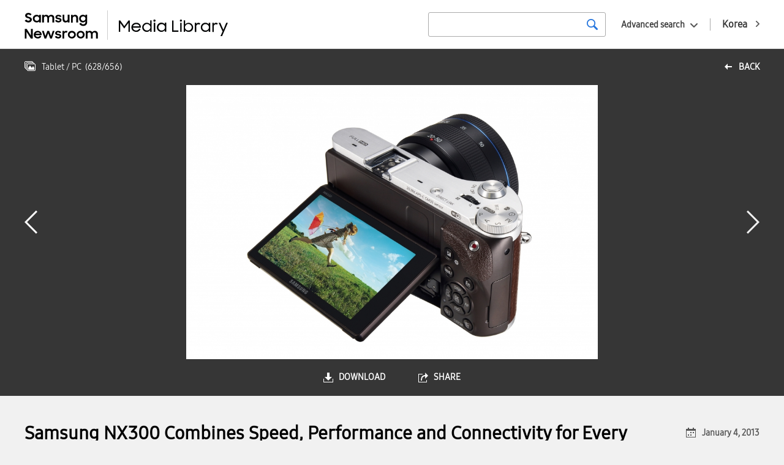

--- FILE ---
content_type: text/html; charset=UTF-8
request_url: https://news.samsung.com/medialibrary/global/photo/12857?album=29&page=26
body_size: 7835
content:
<!DOCTYPE HTML>
<html lang="en">

    <head>
    <!-- Global site tag (gtag.js) - Google Analytics -->
    <script async src="https://www.googletagmanager.com/gtag/js?id=G-90MRHHBJQG"></script>
    <script>
        window.dataLayer = window.dataLayer || [];
        function gtag(){dataLayer.push(arguments);}
        gtag('js', new Date());

        gtag('config', 'G-90MRHHBJQG' ,{
          'cookie_expires': 31536000  // 1 year
        });
    </script>
    <meta name="viewport" content="width=device-width, initial-scale=1.0, maximum-scale=1.0, user-scalable=no" />
    <meta http-equiv="Content-Type" content="text/html; charset=utf-8" />
    <meta http-equiv="X-UA-Compatible" content="IE=edge">
    <meta name="format-detection" content="telephone=no"/>
    <meta name="csrf-token" content="U4Fmw19DD1rjqdduLanEPbn3AXHV1UMN5VWgUscb" />
    <meta name="description" content="Samsung Electronics announced the launch of the NX300, the new flagship model in its successful NX series. The NX300 once again raises the bar for compact system cameras (CSC), delivering an outstanding combination of features, functionality and style for perfect shooting in every moment.

For more information, please see : 
https://news.samsung.com/global/samsung-nx300-combines-speed-performance-and-connectivity-for-every-perfect-shot
">
    <title>Samsung NX300 Combines Speed, Performance and Connectivity for Every Perfect Shot - Samsung Newsroom Global Media Library</title>
    <link href="https://fonts.googleapis.com/css?family=Nanum+Gothic:400,700,800" rel="stylesheet">
    <link rel="stylesheet" type="text/css" href="https://news.samsung.com/medialibrary/css/jquery-ui.css" />
    <link rel="stylesheet" type="text/css" href="https://news.samsung.com/medialibrary/css/justifiedGallery.min.css" />
        <link rel="stylesheet" type="text/css" href="https://news.samsung.com/medialibrary/css/reset_global.css" />
    <link rel="stylesheet" type="text/css" href="https://news.samsung.com/medialibrary/css/common.css?ver=1.1.1" />
    <link rel="shortcut icon" type="image/x-icon" href="https://news.samsung.com/medialibrary/images/favicon.ico" />
    <script>
        var countryCode = 'global';
    </script>
</head>

<!--
BODY TAG OPTIONS:
=================
Apply one or more of the following classes to get the
desired effect
|---------------------------------------------------------|
| SKINS         | skin-blue                               |
|               | skin-black                              |
|               | skin-purple                             |
|               | skin-yellow                             |
|               | skin-red                                |
|               | skin-green                              |
|---------------------------------------------------------|
|LAYOUT OPTIONS | fixed                                   |
|               | layout-boxed                            |
|               | layout-top-nav                          |
|               | sidebar-collapse                        |
|               | sidebar-mini                            |
|---------------------------------------------------------|
-->
<body>
<div id="wrap">
    <header>
    <div class="inner clearfix">
            <p class="logo" style="display:flex"><a style="flex:0 2.5 auto;" href="/global"><!-- Generator: Adobe Illustrator 25.4.1, SVG Export Plug-In . SVG Version: 6.00 Build 0)  -->
<svg version="1.1" id="Layer_1" xmlns="http://www.w3.org/2000/svg" xmlns:xlink="http://www.w3.org/1999/xlink" x="0px" y="0px" viewBox="35 25 135 48" xml:space="preserve" style="
    border-right: 1px solid #ccc;">
<style type="text/css">
	.st0{fill:#010202;}
</style>
<g>
	<path class="st0001" d="M41.4,44.7c-1.2,0-2.5-0.2-3.6-0.8c-0.9-0.5-1.8-1.2-2.5-2l2.7-2c0.4,0.6,0.9,1.1,1.5,1.5
		c0.6,0.3,1.3,0.5,1.9,0.5c0.6,0,1.3-0.2,1.8-0.6c0.4-0.4,0.6-0.9,0.6-1.4c0-0.3-0.1-0.6-0.3-0.8c-0.2-0.2-0.5-0.4-0.7-0.6
		c-0.3-0.2-0.7-0.3-1-0.4l-1.2-0.4c-0.5-0.2-1.1-0.3-1.6-0.5c-0.5-0.2-1-0.4-1.5-0.8c-0.4-0.3-0.7-0.7-1-1.2
		c-0.3-0.6-0.4-1.2-0.4-1.8c0-0.6,0.1-1.2,0.4-1.7c0.3-0.5,0.6-1,1.1-1.4c0.5-0.4,1-0.7,1.7-0.9c0.7-0.2,1.4-0.3,2.1-0.3
		c0.6,0,1.1,0.1,1.7,0.2c0.9,0.2,1.8,0.6,2.5,1.2c0.4,0.3,0.7,0.6,1,0.9l-2.4,1.9c-0.6-1-1.6-1.6-2.8-1.5c-0.6,0-1.2,0.1-1.6,0.5
		c-0.4,0.3-0.6,0.8-0.5,1.2c0,0.3,0,0.5,0.2,0.8c0.2,0.2,0.4,0.4,0.7,0.5c0.3,0.2,0.7,0.3,1,0.4l1.3,0.4c0.5,0.2,1.1,0.4,1.6,0.6
		c0.5,0.2,1,0.5,1.4,0.8c0.4,0.3,0.8,0.8,1.1,1.2c0.3,0.6,0.4,1.2,0.4,1.8c0,0.6-0.1,1.2-0.4,1.7c-0.2,0.6-0.6,1.1-1,1.5
		c-0.5,0.5-1.1,0.8-1.7,1.1C43,44.6,42.2,44.7,41.4,44.7z"/>
	<path class="st0001" d="M54.7,44.7c-2.4,0-4.6-1.4-5.6-3.6c-0.4-0.8-0.5-1.7-0.5-2.7c0-0.9,0.2-1.8,0.5-2.6c0.6-1.5,1.9-2.6,3.4-3.2
		c0.7-0.3,1.5-0.4,2.3-0.4c0.8,0,1.6,0.1,2.3,0.5c0.7,0.3,1.2,0.7,1.7,1.2v-1.6h2.9v12.5h-2.9v-1.8c-0.5,0.6-1.1,1-1.8,1.3
		C56.3,44.5,55.5,44.7,54.7,44.7z M55.2,42c0.5,0,1-0.1,1.5-0.2c0.4-0.2,0.8-0.4,1.2-0.8c0.3-0.4,0.6-0.8,0.8-1.2
		c0.4-0.9,0.4-1.9,0-2.8c-0.2-0.4-0.4-0.8-0.8-1.2c-0.3-0.3-0.7-0.6-1.2-0.8c-0.5-0.2-1-0.3-1.5-0.2c-1,0-2,0.3-2.7,1
		c-0.3,0.3-0.6,0.7-0.8,1.2c-0.2,0.4-0.3,0.9-0.3,1.4c0,1,0.4,1.9,1.1,2.6c0.3,0.3,0.8,0.6,1.2,0.8C54.1,41.9,54.6,42,55.2,42z"/>
	<path class="st0001" d="M63.9,32.2h2.9v1.6c0.4-0.5,0.9-0.9,1.5-1.2c0.6-0.3,1.3-0.4,2-0.4c0.9,0,1.7,0.2,2.5,0.6
		c0.7,0.4,1.2,0.9,1.6,1.6c0.4-0.6,1-1.2,1.7-1.6c0.7-0.4,1.6-0.6,2.4-0.6c1.4-0.1,2.8,0.4,3.8,1.4c0.9,1,1.4,2.4,1.3,3.8v7.4h-3
		v-7.1c0-0.8-0.2-1.5-0.7-2.1c-0.5-0.5-1.3-0.8-2-0.8c-0.7,0-1.5,0.3-2,0.8c-0.6,0.7-0.9,1.5-0.8,2.4v6.8h-2.9v-7.2
		c0-0.7-0.2-1.5-0.7-2.1c-0.5-0.5-1.3-0.8-2-0.8c-0.8,0-1.5,0.3-2,0.8c-0.6,0.7-0.9,1.6-0.8,2.4v6.8h-2.9V32.2z"/>
	<path class="st0001" d="M90.4,44.7c-1.2,0-2.4-0.2-3.4-0.8c-0.9-0.5-1.6-1.3-2.1-2.2l2.7-1.2c0.3,0.5,0.7,1,1.2,1.3
		c0.5,0.3,1.2,0.5,1.8,0.4c0.6,0,1.1-0.1,1.6-0.4c0.3-0.2,0.5-0.6,0.5-1c0-0.2-0.1-0.4-0.2-0.5c-0.2-0.1-0.4-0.3-0.6-0.3
		c-0.3-0.1-0.6-0.2-0.9-0.3c-0.4-0.1-0.7-0.1-1.1-0.2c-0.5-0.1-1.1-0.2-1.6-0.4c-0.5-0.1-1-0.3-1.4-0.6c-0.4-0.2-0.8-0.6-1-1
		c-0.3-0.5-0.4-1.1-0.4-1.6c0-0.5,0.1-1,0.3-1.4c0.3-0.5,0.6-0.9,1-1.2c0.5-0.4,1-0.6,1.5-0.8c1.7-0.5,3.5-0.4,5.2,0.4
		c0.8,0.4,1.5,1.1,2,1.9L93,35.9c-0.3-0.4-0.6-0.8-1.1-1c-0.5-0.2-1-0.4-1.6-0.3c-0.5,0-1.1,0.1-1.5,0.4c-0.3,0.2-0.5,0.5-0.5,0.9
		c0,0.4,0.2,0.7,0.7,0.8c0.7,0.2,1.4,0.4,2.1,0.5c0.5,0.1,1,0.2,1.5,0.4c0.5,0.1,1,0.4,1.4,0.6c0.4,0.3,0.7,0.6,1,1
		c0.3,0.5,0.5,1,0.4,1.6c0,0.5-0.1,0.9-0.3,1.3c-0.2,0.5-0.5,0.9-0.9,1.3c-0.5,0.4-1,0.7-1.6,0.9C92,44.6,91.2,44.7,90.4,44.7z"/>
	<path class="st0001" d="M108.5,44.7h-2.9v-1.6c-0.4,0.5-0.9,0.9-1.5,1.2c-0.7,0.3-1.4,0.4-2.1,0.4c-1.3,0.1-2.6-0.4-3.5-1.4
		c-0.9-1.1-1.4-2.4-1.3-3.9v-7.3h2.9v6.9c0,0.8,0.2,1.6,0.7,2.2c0.5,0.6,1.2,0.9,2,0.8c0.8,0,1.5-0.3,2-0.9c0.6-0.7,0.9-1.6,0.8-2.5
		v-6.7h2.9V44.7z"/>
	<path class="st0001" d="M110.8,32.2h2.9v1.7c0.4-0.5,1-1,1.6-1.2c0.7-0.3,1.4-0.5,2.2-0.5c1.4-0.1,2.7,0.4,3.6,1.4
		c0.9,1.1,1.4,2.4,1.3,3.9v7.3h-2.9v-7c0-0.8-0.2-1.6-0.7-2.2c-0.5-0.6-1.3-0.9-2.1-0.8c-0.8,0-1.5,0.3-2.1,0.9
		c-0.6,0.7-0.9,1.6-0.8,2.5v6.7h-2.9V32.2z"/>
	<path class="st0001" d="M134.4,42.8c-0.5,0.6-1.1,1.1-1.8,1.4c-0.7,0.3-1.5,0.5-2.3,0.5c-1.6,0-3.1-0.6-4.2-1.7
		c-0.6-0.6-1.1-1.2-1.4-2c-0.4-0.8-0.6-1.7-0.5-2.6c0-0.9,0.2-1.8,0.5-2.6c0.6-1.5,1.9-2.6,3.4-3.2c0.7-0.3,1.5-0.4,2.3-0.5
		c0.8,0,1.6,0.2,2.3,0.5c0.7,0.3,1.3,0.7,1.7,1.3v-1.8h2.9v12c0,0.8-0.1,1.7-0.4,2.5c-0.5,1.5-1.7,2.8-3.2,3.3
		c-0.9,0.3-1.8,0.5-2.8,0.5c-0.7,0-1.5-0.1-2.2-0.3c-0.6-0.2-1.2-0.4-1.8-0.8c-0.5-0.3-1-0.7-1.4-1.1c-0.4-0.4-0.7-0.9-1-1.4
		l2.6-1.6c0.4,0.7,0.9,1.4,1.5,1.9c0.7,0.4,1.5,0.7,2.3,0.6c0.5,0,1-0.1,1.5-0.3c0.4-0.2,0.8-0.4,1.1-0.7c0.3-0.3,0.6-0.7,0.7-1.2
		c0.2-0.4,0.2-0.9,0.2-1.4V42.8z M130.8,42.1c0.5,0,1.1-0.1,1.5-0.3c0.4-0.2,0.8-0.4,1.2-0.8c0.3-0.4,0.6-0.8,0.7-1.2
		c0.4-0.9,0.4-1.9,0-2.8c-0.2-0.4-0.4-0.8-0.8-1.2c-0.3-0.3-0.7-0.6-1.1-0.7c-1-0.4-2-0.4-3,0c-0.5,0.2-0.9,0.4-1.2,0.7
		c-0.3,0.3-0.6,0.7-0.8,1.2c-0.2,0.4-0.3,0.9-0.3,1.4c0,0.5,0.1,1,0.3,1.4c0.2,0.4,0.5,0.8,0.8,1.2c0.3,0.3,0.8,0.6,1.2,0.8
		C129.8,42,130.3,42,130.8,42.1L130.8,42.1z"/>
	<path class="st0001" d="M35.3,55.3h3.3l6.8,10.6V55.3h3v15.6h-3.1l-7-11v11h-2.9V55.3z"/>
	<path class="st0001" d="M56.7,70.9c-0.9,0-1.8-0.2-2.7-0.5c-0.8-0.3-1.5-0.8-2.1-1.3c-0.6-0.6-1-1.3-1.3-2c-0.3-0.8-0.5-1.6-0.5-2.4
		c0-1.7,0.7-3.3,1.9-4.5c0.6-0.6,1.3-1,2.1-1.3c0.8-0.3,1.7-0.5,2.5-0.5c0.9,0,1.8,0.1,2.6,0.5c0.7,0.3,1.4,0.7,2,1.3
		c1.2,1.1,1.8,2.7,1.8,4.3v1H52.9c0.2,0.8,0.6,1.6,1.3,2.1c0.7,0.6,1.6,0.9,2.5,0.8c0.8,0,1.5-0.2,2.1-0.6c0.6-0.4,1.1-1,1.3-1.6
		l2.4,1.4C61.4,69.7,59.2,71,56.7,70.9L56.7,70.9z M56.6,60.9c-0.8,0-1.6,0.2-2.2,0.6c-0.6,0.3-1.1,0.9-1.3,1.5h7.1
		c-0.2-0.7-0.6-1.2-1.2-1.6C58.2,61.1,57.4,60.9,56.6,60.9L56.6,60.9z"/>
	<path class="st0001" d="M63.4,58.4h3l2.8,8.6l3.1-8.6h2.9l3.1,8.6l2.9-8.6h2.9l-4.4,12.5h-2.8l-3.2-8.7l-3.2,8.7h-2.8L63.4,58.4z"/>
	<path class="st0001" d="M90,70.9c-1.2,0-2.4-0.2-3.4-0.8c-0.9-0.5-1.6-1.3-2.1-2.2l2.7-1.2c0.3,0.5,0.7,1,1.2,1.3
		c0.5,0.3,1.2,0.5,1.8,0.4c0.6,0,1.1-0.1,1.6-0.4c0.3-0.2,0.5-0.6,0.5-1c0-0.2-0.1-0.4-0.2-0.5c-0.2-0.1-0.4-0.3-0.6-0.4
		c-0.3-0.1-0.6-0.2-0.9-0.2l-1.1-0.2c-0.5-0.1-1.1-0.2-1.6-0.4c-0.5-0.1-1-0.3-1.4-0.6c-0.4-0.3-0.7-0.6-1-1c-0.3-0.5-0.4-1-0.4-1.6
		c0-0.5,0.1-1,0.4-1.4c0.3-0.5,0.6-0.9,1-1.2c0.5-0.4,1-0.6,1.5-0.8c0.6-0.2,1.3-0.3,2-0.3c1.1,0,2.2,0.2,3.1,0.7
		c0.8,0.4,1.5,1.1,2,1.9l-2.5,1.2c-0.3-0.4-0.6-0.8-1.1-1c-0.5-0.2-1-0.4-1.6-0.4c-0.5,0-1.1,0.1-1.5,0.4c-0.3,0.2-0.5,0.5-0.5,0.9
		c0,0.4,0.2,0.7,0.7,0.8c0.7,0.2,1.4,0.4,2.1,0.5c0.5,0.1,1.1,0.2,1.6,0.3c0.5,0.1,1,0.4,1.4,0.6c0.4,0.3,0.7,0.6,1,1
		c0.3,0.5,0.4,1,0.4,1.6c0,0.5-0.1,0.9-0.3,1.3c-0.2,0.5-0.5,0.9-0.9,1.3c-0.5,0.4-1,0.8-1.6,1C91.6,70.8,90.8,71,90,70.9z"/>
	<path class="st0001" d="M96.9,58.4h2.9v1.9c0.6-1.2,1.8-2,3.2-1.9c0.4,0,0.8,0,1.2,0.1c0.3,0.1,0.7,0.2,1,0.4l-1.1,2.7
		c-0.2-0.1-0.5-0.3-0.7-0.3c-0.3-0.1-0.7-0.1-1-0.1c-0.7-0.1-1.4,0.2-1.9,0.7c-0.5,0.7-0.7,1.5-0.7,2.3v6.7h-2.9V58.4z"/>
	<path class="st0001" d="M112.3,70.9c-0.9,0-1.7-0.2-2.5-0.5c-0.8-0.3-1.5-0.8-2.1-1.3c-0.6-0.6-1.1-1.2-1.4-2
		c-0.3-0.8-0.5-1.6-0.5-2.4c0-0.8,0.2-1.7,0.5-2.5c0.3-0.8,0.8-1.4,1.4-2c0.6-0.6,1.3-1,2.1-1.3c2.4-1,5.2-0.5,7.1,1.3
		c0.6,0.6,1.1,1.3,1.4,2c0.3,0.8,0.5,1.6,0.5,2.5c0,0.8-0.2,1.7-0.5,2.4c-0.3,0.7-0.8,1.4-1.4,2C115.7,70.3,114,71,112.3,70.9z
		 M112.3,68.2c1,0,1.9-0.3,2.6-1c0.7-0.7,1-1.6,1.1-2.5c0-0.5-0.1-1-0.3-1.4c-0.2-0.4-0.4-0.8-0.8-1.1c-0.7-0.7-1.6-1-2.6-1
		c-0.5,0-1,0.1-1.4,0.3c-0.4,0.2-0.8,0.4-1.2,0.8c-0.3,0.3-0.6,0.7-0.8,1.1c-0.2,0.4-0.3,0.9-0.3,1.4c0,0.5,0.1,0.9,0.3,1.4
		c0.2,0.4,0.4,0.8,0.8,1.1c0.3,0.3,0.7,0.6,1.2,0.8C111.3,68.2,111.8,68.2,112.3,68.2z"/>
	<path class="st0001" d="M126.7,70.9c-0.9,0-1.7-0.2-2.5-0.5c-0.8-0.3-1.5-0.8-2.1-1.3c-0.6-0.6-1.1-1.3-1.4-2
		c-0.3-0.8-0.5-1.6-0.5-2.4c0-0.8,0.2-1.7,0.5-2.5c0.3-0.7,0.8-1.4,1.4-2c0.6-0.6,1.3-1,2.1-1.3c2.4-1,5.2-0.5,7.1,1.3
		c0.6,0.6,1.1,1.2,1.4,2c0.3,0.8,0.5,1.6,0.5,2.5c0,0.8-0.2,1.7-0.5,2.4c-0.3,0.8-0.8,1.4-1.4,2C130.1,70.3,128.4,71,126.7,70.9
		L126.7,70.9z M126.7,68.2c1,0,1.9-0.3,2.6-1c0.7-0.7,1-1.6,1-2.5c0-0.5-0.1-1-0.3-1.4c-0.2-0.4-0.4-0.8-0.7-1.2
		c-0.7-0.7-1.6-1-2.6-1c-0.5,0-1,0.1-1.4,0.2c-0.4,0.2-0.8,0.4-1.2,0.8c-0.3,0.3-0.6,0.7-0.8,1.1c-0.2,0.4-0.3,0.9-0.3,1.4
		c0,0.5,0.1,0.9,0.3,1.4c0.2,0.4,0.4,0.8,0.8,1.1c0.3,0.3,0.7,0.6,1.2,0.8C125.8,68.1,126.2,68.2,126.7,68.2z"/>
	<path class="st0001" d="M135,58.4h2.9V60c0.4-0.5,0.9-0.9,1.5-1.2c0.6-0.3,1.3-0.5,2.1-0.4c0.9,0,1.7,0.2,2.5,0.6
		c0.7,0.4,1.2,0.9,1.6,1.6c0.4-0.7,1-1.2,1.7-1.5c0.7-0.4,1.6-0.6,2.4-0.6c1.4-0.1,2.8,0.4,3.8,1.4c0.9,1,1.4,2.4,1.3,3.8v7.4h-3
		v-7.2c0-0.8-0.2-1.5-0.7-2.1c-0.5-0.5-1.3-0.8-2-0.8c-0.7,0-1.5,0.3-2,0.8c-0.6,0.7-0.9,1.5-0.8,2.4v6.8h-2.9v-7.2
		c0-0.7-0.2-1.5-0.7-2.1c-0.5-0.5-1.3-0.8-2-0.8c-0.8,0-1.5,0.3-2,0.8c-0.6,0.7-0.9,1.6-0.8,2.4v6.8H135V58.4z"/>
</g>
</svg>
</a> <a style="flex:0 1 auto; margin-left: 12px;" href="https://news.samsung.com/medialibrary/global"><!-- Generator: Adobe Illustrator 25.4.1, SVG Export Plug-In . SVG Version: 6.00 Build 0)  -->
<svg version="1.1" id="Layer_1" xmlns="http://www.w3.org/2000/svg" xmlns:xlink="http://www.w3.org/1999/xlink" x="0px" y="0px"
	 viewBox="36 32 172 30" style="enable-background:new 0 0 200 100;" xml:space="preserve">
<style type="text/css">
	.st0{fill:#010202;}
</style>
<g>
	<path class="st0" d="M40,42h1.7l4.4,6.2l4.5-6.2h1.6v12.5h-1.6v-9.9L46,50.8l-4.4-6.1v9.8H40L40,42z"/>
	<path class="st0" d="M59.3,54.5c-0.7,0-1.5-0.1-2.2-0.4c-0.6-0.2-1.2-0.6-1.7-1c-0.5-0.4-0.8-1-1.1-1.6c-0.3-0.6-0.4-1.3-0.4-2
		c0-0.7,0.1-1.4,0.4-2c0.3-0.6,0.6-1.2,1.1-1.6c0.5-0.5,1-0.8,1.7-1.1c0.7-0.3,1.4-0.4,2.1-0.4c0.7,0,1.4,0.1,2,0.3
		c0.6,0.2,1.2,0.6,1.6,1c0.5,0.4,0.8,0.9,1.1,1.5c0.3,0.6,0.4,1.3,0.4,1.9v0.7h-8.8c0.1,0.5,0.2,0.9,0.4,1.3c0.2,0.4,0.5,0.7,0.8,1
		c0.3,0.3,0.7,0.5,1.1,0.7c0.4,0.2,0.9,0.2,1.4,0.2c0.7,0,1.4-0.2,2-0.6c0.6-0.4,1-0.9,1.3-1.5l1.4,0.7c-0.4,0.9-1.1,1.6-1.9,2.1
		C61.2,54.3,60.3,54.6,59.3,54.5z M59.2,45.9c-0.4,0-0.8,0.1-1.2,0.2c-0.4,0.1-0.7,0.3-1.1,0.5c-0.3,0.2-0.6,0.5-0.8,0.8
		c-0.2,0.3-0.4,0.6-0.4,1h7c-0.1-0.7-0.5-1.4-1.1-1.8C60.8,46.1,60,45.9,59.2,45.9z"/>
	<path class="st0" d="M70.9,54.5c-0.7,0-1.4-0.1-2-0.4c-1.2-0.5-2.2-1.4-2.7-2.6c-0.3-0.6-0.4-1.3-0.4-2c0-0.7,0.1-1.4,0.4-2
		c0.3-0.6,0.6-1.1,1.1-1.6c0.5-0.5,1-0.8,1.6-1.1c0.6-0.3,1.3-0.4,2-0.4c0.7,0,1.4,0.2,2.1,0.5c0.7,0.3,1.2,0.8,1.6,1.4v-4.6h1.6
		v12.7h-1.6v-1.9c-0.4,0.6-1,1.1-1.6,1.4C72.3,54.4,71.6,54.5,70.9,54.5z M71.1,53c0.5,0,1-0.1,1.4-0.3c0.4-0.2,0.8-0.4,1.2-0.8
		c0.3-0.3,0.6-0.7,0.8-1.1c0.4-0.9,0.4-1.9,0-2.8c-0.6-1.3-1.9-2.2-3.4-2.2c-1.5,0-2.8,0.8-3.4,2.2c-0.4,0.9-0.4,1.9,0,2.8
		c0.2,0.4,0.4,0.8,0.8,1.1c0.3,0.3,0.7,0.6,1.1,0.8C70.1,52.9,70.6,53,71.1,53L71.1,53z"/>
	<path class="st0" d="M78.1,42c0-0.3,0.1-0.6,0.3-0.8c0.2-0.2,0.5-0.3,0.9-0.3c0.3,0,0.6,0.1,0.9,0.3c0.2,0.2,0.3,0.5,0.3,0.8
		c0.1,0.6-0.4,1.2-1.1,1.3c-0.6,0.1-1.2-0.4-1.3-1.1C78.1,42.2,78.1,42.1,78.1,42z M78.5,44.5h1.6v10h-1.6V44.5z"/>
	<path class="st0" d="M87,54.5c-0.7,0-1.4-0.1-2-0.4c-1.9-0.7-3.2-2.6-3.1-4.7c0-0.7,0.1-1.4,0.4-2c0.5-1.2,1.5-2.2,2.7-2.7
		c0.6-0.3,1.3-0.4,2-0.4c0.7,0,1.4,0.2,2.1,0.5c0.7,0.3,1.2,0.8,1.6,1.4v-1.9h1.6v10h-1.6v-1.8c-0.4,0.6-1,1.1-1.6,1.4
		C88.4,54.4,87.7,54.5,87,54.5z M87.2,53c1,0,1.9-0.3,2.6-1c0.3-0.3,0.6-0.7,0.8-1.1c0.4-0.9,0.4-1.9,0-2.8
		c-0.2-0.4-0.4-0.8-0.8-1.1c-0.3-0.3-0.7-0.6-1.2-0.8c-0.5-0.2-0.9-0.3-1.4-0.3c-0.5,0-1,0.1-1.4,0.3c-0.4,0.2-0.8,0.4-1.1,0.8
		c-0.3,0.3-0.6,0.7-0.8,1.1c-0.4,0.9-0.4,1.9,0,2.8c0.2,0.4,0.4,0.8,0.8,1.1c0.3,0.3,0.7,0.6,1.1,0.8C86.2,53,86.7,53,87.2,53z"/>
	<path class="st0" d="M98.7,42h1.6v10.9h5.4v1.6h-7V42z"/>
	<path class="st0" d="M107.3,42c0-0.3,0.1-0.6,0.3-0.8c0.5-0.4,1.2-0.4,1.7,0c0.2,0.2,0.3,0.5,0.3,0.8c0,0.6-0.4,1.1-1,1.2
		c-0.1,0-0.1,0-0.2,0c-0.3,0-0.6-0.1-0.9-0.3C107.3,42.6,107.2,42.3,107.3,42z M107.6,44.5h1.6v10h-1.6V44.5z"/>
	<path class="st0" d="M116.8,54.5c-0.7,0-1.4-0.2-2.1-0.5c-0.7-0.3-1.2-0.8-1.6-1.4v1.8h-1.6V41.8h1.6v4.6c0.4-0.6,0.9-1.1,1.6-1.4
		c0.6-0.3,1.4-0.5,2.1-0.5c0.7,0,1.4,0.1,2,0.4c0.6,0.2,1.2,0.6,1.6,1.1c0.5,0.5,0.8,1,1.1,1.6c0.3,0.6,0.4,1.3,0.4,2
		c0,0.7-0.1,1.4-0.4,2c-0.3,0.6-0.6,1.1-1.1,1.6c-0.5,0.4-1,0.8-1.6,1C118.2,54.4,117.5,54.5,116.8,54.5z M116.7,53
		c0.5,0,1-0.1,1.4-0.3c0.4-0.2,0.8-0.4,1.1-0.8c0.3-0.3,0.6-0.7,0.8-1.1c0.4-0.9,0.4-1.9,0-2.8c-0.2-0.4-0.4-0.8-0.8-1.1
		c-0.3-0.3-0.7-0.6-1.1-0.8c-0.4-0.2-0.9-0.3-1.4-0.3c-0.5,0-1,0.1-1.5,0.3c-0.4,0.2-0.8,0.4-1.2,0.8c-0.3,0.3-0.6,0.7-0.8,1.1
		c-0.4,0.9-0.4,1.9,0,2.8c0.2,0.4,0.4,0.8,0.8,1.1c0.3,0.3,0.7,0.6,1.2,0.8C115.7,52.9,116.2,53,116.7,53z"/>
	<path class="st0" d="M123.7,44.5h1.6v1.4c0.5-1,1.5-1.5,2.5-1.4c0.4,0,0.8,0,1.1,0.2c0.3,0.1,0.6,0.2,0.8,0.3l-0.7,1.5
		c-0.2-0.1-0.4-0.2-0.6-0.3c-0.3-0.1-0.6-0.1-0.9-0.1c-0.6,0-1.2,0.2-1.6,0.7c-0.5,0.6-0.7,1.4-0.6,2.1v1.9c0,0.3,0,0.7,0,1v2.8
		h-1.6V44.5z"/>
	<path class="st0" d="M135.4,54.5c-0.7,0-1.4-0.1-2-0.4c-0.6-0.2-1.2-0.6-1.6-1c-0.5-0.5-0.8-1-1.1-1.6c-0.5-1.3-0.5-2.7,0-4
		c0.3-0.6,0.6-1.1,1.1-1.6c0.5-0.5,1-0.8,1.6-1.1c0.6-0.3,1.3-0.4,2-0.4c0.7,0,1.4,0.2,2.1,0.5c0.6,0.3,1.2,0.8,1.6,1.4v-1.9h1.6v10
		h-1.6v-1.8c-0.4,0.6-1,1.1-1.6,1.4C136.8,54.4,136.1,54.5,135.4,54.5z M135.6,53c1,0,1.9-0.3,2.6-1c0.3-0.3,0.6-0.7,0.8-1.1
		c0.4-0.9,0.4-1.9,0-2.8c-0.2-0.4-0.4-0.8-0.8-1.1c-0.3-0.3-0.7-0.6-1.2-0.8c-0.9-0.4-1.9-0.4-2.9,0c-0.4,0.2-0.8,0.4-1.1,0.8
		c-0.3,0.3-0.6,0.7-0.8,1.1c-0.4,0.9-0.4,1.9,0,2.8c0.2,0.4,0.4,0.8,0.8,1.1C133.7,52.7,134.6,53,135.6,53z"/>
	<path class="st0" d="M143,44.5h1.6v1.4c0.5-1,1.5-1.5,2.5-1.4c0.4,0,0.8,0,1.1,0.2c0.3,0.1,0.6,0.2,0.8,0.3l-0.7,1.5
		c-0.2-0.1-0.4-0.2-0.6-0.3c-0.3-0.1-0.6-0.1-0.9-0.1c-0.6,0-1.2,0.2-1.6,0.7c-0.5,0.6-0.7,1.4-0.6,2.1v1.9c0,0.3,0,0.7,0,1v2.8H143
		V44.5z"/>
	<path class="st0" d="M154.3,54l-4.3-9.5h1.8l3.4,7.7l3.1-7.7h1.8l-6.3,14.6H152L154.3,54z"/>
</g>
</svg>
</a></p>
        <a href="https://news.samsung.com/medialibrary/kr" class="country_link"><span class="long">Korea</span><span class="short">KR</span></a>
        <div class="search_area global">
            <div class="basic_srch">
                <form id="search_all_form" action="https://news.samsung.com/medialibrary/global" data-msg="Please enter your search term." method="get">
                    <input type="search" id="search_all_keyword" value="" />
                    <button type="submit" class="btn_srch" title="search"><span class="blind">search</span></button>
                </form>
            </div>
            <div class="box_adv_srch">
                <button type="button" class="btn_open_box btn_adsrch">Advanced search</button>
                <form id="advanced_search_form" data-msg="Please enter your search term." action="https://news.samsung.com/medialibrary/global" method="get">
                    <div class="srch_wrap">
                        <div class="cont_wrap">
                            <ul>
                                <li>
                                    <div class="label">date</div>
                                    <div class="cont date_wrap clearfix">
                                        <input type="text" class="date date_start" id="advanced_search_start_date" value="" />
                                        <input type="text" class="date date_end" id="advanced_search_end_date" value="" />
                                    </div>
                                </li>
                                <li>
                                    <div class="label">keywords</div>
                                    <div class="cont">
                                        <input type="text" id="advanced_search_keyword" value="" />
                                    </div>
                                </li>
                            </ul>
                            <div class="btn_wrap">
                                <button type="submit" class="btn btn_srch">SEARCH</button>
                            </div>
                        </div>
                    </div>
                </form>
            </div><!--//.box_adv_srch-->
        </div><!--//.search_area-->
            </div><!--//.inner-->
</header>
        <div id="content" class="detail_photo">
        <div class="top_kit clearfix">
        <!-- back url 수정 
            <a href="https://news.samsung.com/medialibrary/global/album/29?album=29&amp;page=26" class="link_back" title="back">back</a> 
        -->
                        <a href="https://news.samsung.com/medialibrary/global/album/29?page=26" class="link_back" title="back">back</a> 
            <div class="page_status">
                <p class="top_info">
                    <span class="album_name">Tablet / PC</span>
                    <span class="page">(<span>628</span>/<span>656</span>)</span>
                                        </p>
            </div>
        </div>
        <section class="img_frame">
            <div class="gallery_wrap">
                <div class="like_carousel">
                    <a href="https://d2g44tvvp35wo2.cloudfront.net/photo/global/2018/06/14/8572890339_80c8af2de4_o.jpg" target="_blank" title="Click on images to view in full size">
                        <img class="main_img" src="https://d2g44tvvp35wo2.cloudfront.net/photo/global/2018/06/14/8572890339_80c8af2de4_o-1024x682.jpg" data-original-width="2280" data-original-height="1518" width="1024" height="682" alt="Samsung NX300 Combines Speed, Performance and Connectivity for Every Perfect Shot"/>
                        </a>
                </div>
                <div class="anchor">
                                                                    <a href="https://news.samsung.com/medialibrary/global/photo/12844?album=29&amp;page=26" class="anchor_prev" title="prev"><span class="blind">prev</span></a>
                                                                                        <a href="https://news.samsung.com/medialibrary/global/photo/12856?album=29&amp;page=26" class="anchor_next" title="next"><span class="blind">next</span></a>
                    
                </div>
            </div>

            <div class="get_image_box">
                <ul class="clearfix">
                    <li class="down_box">
                        <button type="button" class="btn_open_box btn_down">download</button>
                        <ul class="detail_box">
                            
                                                            <li><a href="https://news.samsung.com/medialibrary/download/12857/large">Large (Original)</a></li>
                                                            <li><a href="https://news.samsung.com/medialibrary/download/12857/medium">Medium (1024X682)</a></li>
                                                            <li><a href="https://news.samsung.com/medialibrary/download/12857/small">Small (720X479)</a></li>
                                                    </ul>
                    </li>
                    <li class="share_set share_box">
                        <button type="button" class="btn_open_box btn_share">share</button>
                        <div class="share_layer">
                            <div class="sns_box">
                                <ul class="clearfix">
                                                                                                                                                                    <li class="facebook"><a href="http://www.facebook.com/sharer.php?u=http://bit.ly/2Qqnn4W" title="facebook"  target="_blank" ><span class="blind">facebook</span></a></li>
                                                                                                                                                                            <li class="twitter"><a href="https://twitter.com/intent/tweet?text=Samsung NX300 Combines Speed, Performance and Connectivity for Every Perfect Shot&amp;url=http://bit.ly/2Qqnn4W" title="X"  target="_blank" ><span class="blind">X</span></a></li>
                                                                                                                                                                                                                                                                                                                                                                                                                                                                                                        </ul>
                            </div>
                            <div class="srch_wrap">
                                <label><span class="blind">short url</span><input type="text" id="input_url" class="input_url" value="http://bit.ly/2Qqnn4W" /></label>
                                <button type="button" class="btn_copy" data-clipboard-target="#input_url">copy</button>
                            </div>
                        </div>
                    </li>
                </ul>
            </div>

            <div class="detail_info">
                <h1 class="page_title">Samsung NX300 Combines Speed, Performance and Connectivity for Every Perfect Shot</h1>

                <div class="tag_list">
                    <ul class="clearfix">
                                            </ul>
                </div>

                
                

                <p class="img_date">
                                             January 4, 2013
                                     </p>
                <p class="explain">
                    Samsung Electronics announced the launch of the NX300, the new flagship model in its successful NX series. The NX300 once again raises the bar for compact system cameras (CSC), delivering an outstanding combination of features, functionality and style for perfect shooting in every moment.<br />
<br />
For more information, please see : <br />
<a href="https://news.samsung.com/global/samsung-nx300-combines-speed-performance-and-connectivity-for-every-perfect-shot" target="_blank">https://news.samsung.com/global/samsung-nx300-combines-speed-performance-and-connectivity-for-every-perfect-shot</a><br />

                </p>
            </div>

        </section>
    </div><!--//.content-->

    <a href="#" class="btn_top"><span class="blind">Go to Top</span>Top</a>
<footer>
    <div class="inner">
        <p class="logo_samsung"><svg version="1.1" xmlns="http://www.w3.org/2000/svg" xmlns:xlink="http://www.w3.org/1999/xlink" x="0px" y="0px" viewBox="0 0 370 60" style="enable-background:new 0 0 370 60;" xml:space="preserve">
    <title>SAMSUNG</title>
    <g>
        <g>
            <path d="M305.6,44.7h-0.3L293.2,3.8h-19.5v51.5h12.9L285.9,13h0.3l13,42.3h18.7V3.8h-13L305.6,44.7z M57.3,3.8l-9.8,52h14.2
			L69,8.6h0.3l7,47.2h14.1l-9.7-52H57.3z M136.8,3.8l-6.5,39.8H130l-6.5-39.8h-21.4l-1.2,52h13.2l0.3-46.8h0.3l8.8,46.8h13.3
			l8.8-46.8h0.3l0.3,46.8h13.2l-1.2-52H136.8z M15,17.2c-0.2-1-0.2-2.2-0.1-2.7c0.4-1.7,1.5-3.5,4.8-3.5c3.1,0,4.9,1.9,4.9,4.7v3.2
			h13.1v-3.7C37.8,3.9,27.5,2.1,20,2.1c-9.4,0-17,3.1-18.4,11.6c-0.4,2.3-0.4,4.4,0.1,7c2.3,10.6,21,13.7,23.7,20.4
			c0.5,1.3,0.4,2.9,0.1,3.9c-0.4,1.7-1.6,3.5-5.1,3.5c-3.3,0-5.3-1.9-5.3-4.7l0-5H1l0,4c0,11.6,9.2,15.1,19.1,15.1
			c9.5,0,17.3-3.2,18.6-11.9c0.6-4.5,0.2-7.4-0.1-8.5C36.4,26.5,16.5,23.3,15,17.2z M186.1,17.3c-0.3-1-0.2-2.1-0.1-2.7
			c0.4-1.7,1.5-3.5,4.8-3.5c3.1,0,4.8,1.9,4.8,4.7V19h13v-3.6c0-11.2-10.2-13-17.6-13c-9.2,0-16.8,3-18.2,11.4
			c-0.4,2.3-0.4,4.3,0.1,6.9c2.3,10.5,20.8,13.6,23.4,20.2c0.5,1.2,0.3,2.8,0.1,3.8c-0.4,1.7-1.6,3.4-5.1,3.4
			c-3.3,0-5.2-1.8-5.2-4.7l0-5h-14l0,4c0,11.5,9.1,15,18.9,15c9.4,0,17.2-3.2,18.4-11.8c0.6-4.5,0.2-7.4-0.1-8.4
			C207.3,26.6,187.5,23.4,186.1,17.3z M259,3.8h-13.3v38.5c0,0.7,0,1.4-0.1,2c-0.3,1.3-1.4,3.8-5,3.8c-3.7,0-4.8-2.5-5-3.8
			c-0.1-0.6-0.1-1.3-0.1-2V3.8h-13.3v37.3c0,1,0.1,2.9,0.1,3.4c0.9,9.7,8.7,12.9,18.4,12.9c9.7,0,17.4-3.2,18.3-12.9
			c0.1-0.5,0.1-2.5,0.1-3.4V3.8z M350.4,26.6v7.6h5.4v7.5c0,0.7,0,1.4-0.1,2c-0.2,1.4-1.6,3.8-5.4,3.8c-3.8,0-5.1-2.4-5.4-3.8
			c-0.1-0.6-0.1-1.3-0.1-2V18c0-0.9,0.1-1.8,0.2-2.5c0.3-1.3,1.4-3.8,5.2-3.8c4,0,5,2.6,5.3,3.8c0.2,0.7,0.2,2,0.2,2v2.9h13.3v-1.7
			c0,0,0-1.8-0.1-3.4c-1-9.8-9.1-12.9-18.5-12.9c-9.3,0-17.3,3.1-18.5,12.9c-0.1,0.9-0.2,2.5-0.2,3.4v21.9c0,1,0,1.7,0.2,3.4
			c0.9,9.5,9.2,12.9,18.5,12.9c9.3,0,17.6-3.4,18.5-12.9c0.2-1.7,0.2-2.4,0.2-3.4V26.6H350.4z"/>
        </g>
    </g>
</svg>
</p>
        <div class="link_wrap">
            <a href="https://news.samsung.com/global" class="link_newsroom" title="new window opens" target="_blank">Go to Newsroom</a>
        </div>
        <ul class="terms clearfix">
            <li><a href="https://news.samsung.com/global/terms" title="new window opens" target="_blank">Terms of Use</a></li>
            <li><a href="https://samsung.com/privacy" title="new window opens" target="_blank">Privacy and Cookies</a></li>
        </ul>
        <p class="copy">Copyright&copy; 2010-2026 SAMSUNG All Rights Reserved.</p>
        
        <p class="notice">All media assets uploaded on this site are the property of Samsung Electronics, and provided for the media publishing purpose only.</p>
        
    </div>
</footer>
<div class="overlay"></div>
    <div class="layer_zoom">
        <div class="layer_inner">
            <div class="img_box dragscroll">
                <img src="" alt="" class="draggable" />
            </div>
            <button type="button" class="btn_in" title="zoom in">zoom in</button>
            <button type="button" class="btn_out" title="zoom out">zoom out</button>
            <button type="button" class="btn_close" title="close">close</button>
        </div>
    </div>

</div><!--//#wrap-->

    <!-- REQUIRED JS SCRIPTS -->
<script type="text/javascript" src="https://news.samsung.com/medialibrary/plugins/jQuery/jquery-1.12.3.min.js"></script>
<script type="text/javascript" src="https://news.samsung.com/medialibrary/plugins/jQueryUI/jquery-ui.min.js"></script>
<script type="text/javascript" src="https://news.samsung.com/medialibrary/js/jquery.justifiedGallery.min.js"></script>
<script type="text/javascript" src="https://news.samsung.com/medialibrary/js/dragscroll.js"></script>
<script type="text/javascript" src="https://news.samsung.com/medialibrary/js/sw-image-controller.js"></script>
<script type="text/javascript" src="https://news.samsung.com/medialibrary/js/clipboard.min.js"></script>
<script type="text/javascript" src="https://news.samsung.com/medialibrary/js/copy2clipboard.js"></script>
<script type="text/javascript" src="https://news.samsung.com/medialibrary/js/custom.min.js"></script>

</body>
</html>


--- FILE ---
content_type: text/javascript
request_url: https://news.samsung.com/medialibrary/js/sw-image-controller.js
body_size: 1646
content:

//=====================================
//
// Layer popup : img Zoom-in, Zoom-out
//
//=====================================

var ImageZoom = (function($){

    function ImageZoom(){
        this.$popup = $(".layer_zoom");
        this.$overlay = $(".overlay");
        this.clickedImg = $(".like_carousel > a");
        this.btnIn = this.$popup.find(".btn_in");
        this.btnOut = this.$popup.find(".btn_out");
        this.btnClose = this.$popup.find(".btn_close");
        this.depth = 1;
        this.layerWidth = 1299;
        this.layerHeight = 600;
        this.browserWidth = window.innerWidth;

        this.exec();
    }

    ImageZoom.prototype = {
        constructor : ImageZoom,
        reset : function(){
            this.depth = 1;
            this.$popup.find(".draggable").attr("style", "").attr("src", "");
        },
        zoomIn : function(){
            var me = this;
            me.btnIn.click(function(){
                me.depth += 0.5;
                if( me.depth > 2 ){ me.depth = 2;}
                me.setImgSize();
            });
        },
        zoomOut : function(){
            var me = this;
            me.btnOut.click(function(){
                me.depth -= 0.5;
                if( me.depth < 1 ){ me.depth = 1;}
                me.setImgSize();
            });
        },
        zoomClose : function(){
            var me = this;
            me.btnClose.click(function(){
                $("html").attr("style","");
                me.reset();
                me.$popup.hide();
                me.$overlay.removeClass("zoom");
            });
        },
        confirmSize : function(){
            var me = this;
            me.browserWidth = window.innerWidth;

            if(me.browserWidth <= 1024){

            }else{

                if(me.browserWidth <= 1440){

                    me.layerWidth = me.browserWidth * 0.9;
                    me.layerHeight = parseInt((me.layerWidth)*0.44);
                    me.$popup.css({
                        "height" : me.layerHeight,
                        "margin-top" : -(me.layerHeight/2)
                    });
                    me.imgSize = parseInt(me.layerWidth - 20);
                    //console.log(me.imgSize);
                    me.$popup.find("img").css({
                        "width" : me.imgSize,
                        "height" : "auto"
                    });

                }else{
                    me.layerWidth = me.$popup.innerWidth();
                    me.layerHeight = parseInt((me.layerWidth)*0.44);
                    me.imgSize = parseInt(me.layerWidth - 20);
                    me.layerHeight = 600;
                    me.$popup.css({
                        "height" : me.layerHeight,
                        "margin-top" : -300
                    });
                    me.$popup.find("img").css({
                        "width" : me.imgSize,
                        "height" : "auto"
                    });
                }
            }
        },
        escClose : function(){
            var me = this;
            if(me.$popup.is(":visible")){
                $(document).keydown(function(e){
                    if(e.which == 27){
                        me.btnClose.trigger("click");
                    }
                });
            }
        },
        setClickEvent : function(){
            var me = this;
            $(me.clickedImg).on('click', function(e){
                e.preventDefault();
                me.confirmSize();
                me.src = $(this).attr("href");
                me.$popup.find("img").attr("src", me.src );
                $("html").css({"overflow-y":"hidden"});
                me.$popup.show().attr("tabindex","0").focus();
                me.$overlay.addClass("zoom");
                me.escClose();
            });
        },
        showImgNewWindow : function(){
            var me = this;
            $(me.clickedImg).each(function(){
                if($(this).find("img").attr("src")){
                    $(this).on('click', function(e){
                        e.preventDefault();
                        me.confirmSize();
                        me.src = $(this).attr("href");
                        window.open(me.src);
                    });
                }else{
                    $(this).on('click', function(e) {
                        e.preventDefault();
                    });
                }
            });
        },
        sizeChk : function(){
            var me = this;
            me.browserWidth = window.innerWidth;

            if(me.browserWidth <= 1024){
                me.reset();
                me.$popup.hide();
                if(me.$overlay.hasClass("zoom")) {
                    $("html").attr("style", "");
                    me.$overlay.removeClass("zoom");
                }
                me.clickedImg.off("click");
                me.showImgNewWindow();

            }else{

                if(me.browserWidth <= 1440){

                    me.layerWidth = me.$popup.innerWidth();
                    me.layerHeight = parseInt((me.layerWidth)*0.44);
                    me.$popup.css({
                        "height" : me.layerHeight,
                        "margin-top" : -(me.layerHeight/2)
                    });
                    me.imgSize = parseInt(me.layerWidth - 20);

                }else{
                    me.layerWidth = me.$popup.innerWidth();
                    me.layerHeight = parseInt((me.layerWidth)*0.44);
                    me.imgSize = parseInt(me.layerWidth - 20);
                    me.layerHeight = 600;
                    me.$popup.css({
                        "height" : me.layerHeight,
                        "margin-top" : -300
                    });
                }
                me.clickedImg.off("click");
                me.setClickEvent();
                me.setImgSize();
            }

        },
        setImgSize : function(){
            this.$popup.find(".draggable").css({
                "width" : this.imgSize * this.depth +"px",
                "height" : "auto"
            });
        },
        clickOverlay : function(){
            var me = this;
            me.$overlay.click(function(){
                if($(this).hasClass("zoom")){
                    me.btnClose.trigger("click");
                }
            });
        },
        resize : function(){
            var me = this;
            $(window).resize(function(){
                me.sizeChk();
            });
        },
        exec : function(){
            this.sizeChk();
            this.zoomIn();
            this.zoomOut();
            this.zoomClose();
            this.escClose();
            this.clickOverlay();
            this.resize();
        }
    };

    return ImageZoom;

})(jQuery);


